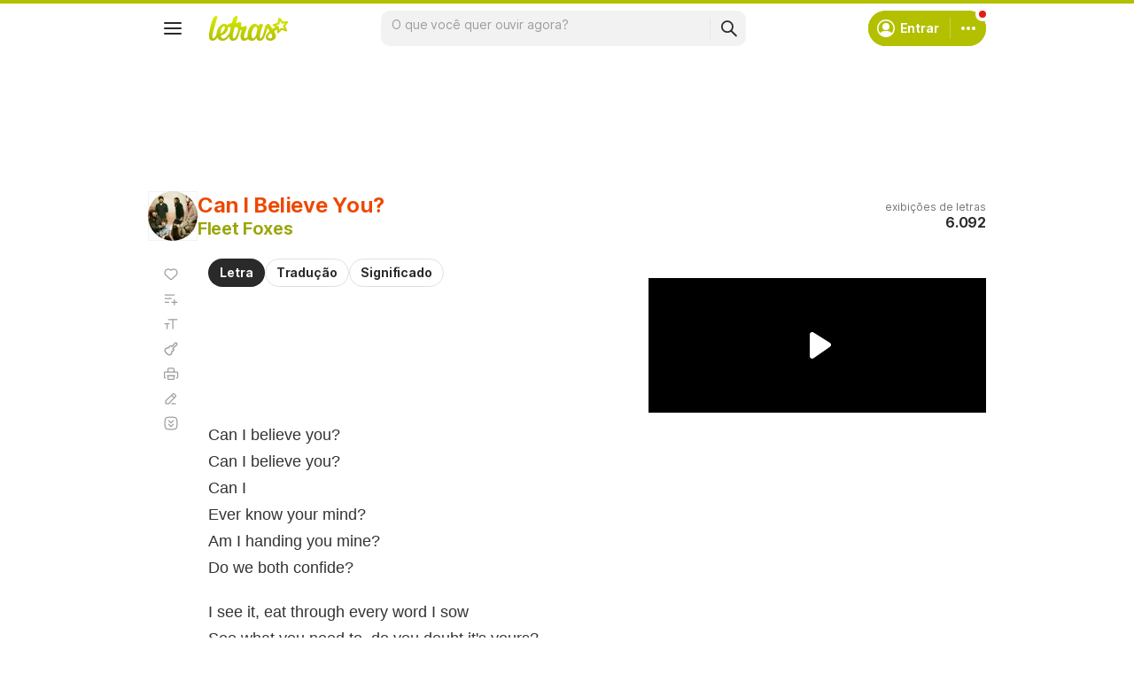

--- FILE ---
content_type: text/html; charset=utf-8
request_url: https://www.google.com/recaptcha/api2/aframe
body_size: 152
content:
<!DOCTYPE HTML><html><head><meta http-equiv="content-type" content="text/html; charset=UTF-8"></head><body><script nonce="kof9sDb1x5JKYD6mvd0u2Q">/** Anti-fraud and anti-abuse applications only. See google.com/recaptcha */ try{var clients={'sodar':'https://pagead2.googlesyndication.com/pagead/sodar?'};window.addEventListener("message",function(a){try{if(a.source===window.parent){var b=JSON.parse(a.data);var c=clients[b['id']];if(c){var d=document.createElement('img');d.src=c+b['params']+'&rc='+(localStorage.getItem("rc::a")?sessionStorage.getItem("rc::b"):"");window.document.body.appendChild(d);sessionStorage.setItem("rc::e",parseInt(sessionStorage.getItem("rc::e")||0)+1);localStorage.setItem("rc::h",'1769818430463');}}}catch(b){}});window.parent.postMessage("_grecaptcha_ready", "*");}catch(b){}</script></body></html>

--- FILE ---
content_type: application/javascript; charset=utf-8
request_url: https://fundingchoicesmessages.google.com/f/AGSKWxXHODePu7ltOuXSuk2b4gZ8iE-rklRExI1p6XfycsNwF9gRYpdJYwAZOfeXzCMtFs8zMz21S69Va8dztXu7HH09WNYSmtAFJUReNMh0cDPjSs8eoAvOkrm2G3kgKdRnm35bpLC4jgfs1zT8xH4BfqwRpkcgdrPD-EiiHMwUU19AfsCaTTHvhLekJ9za/_/adw3./iframe_sponsor_/vice-ads._home_ad_/adnet.
body_size: -1286
content:
window['f9fde8b4-9dae-405b-a303-074b620520f8'] = true;